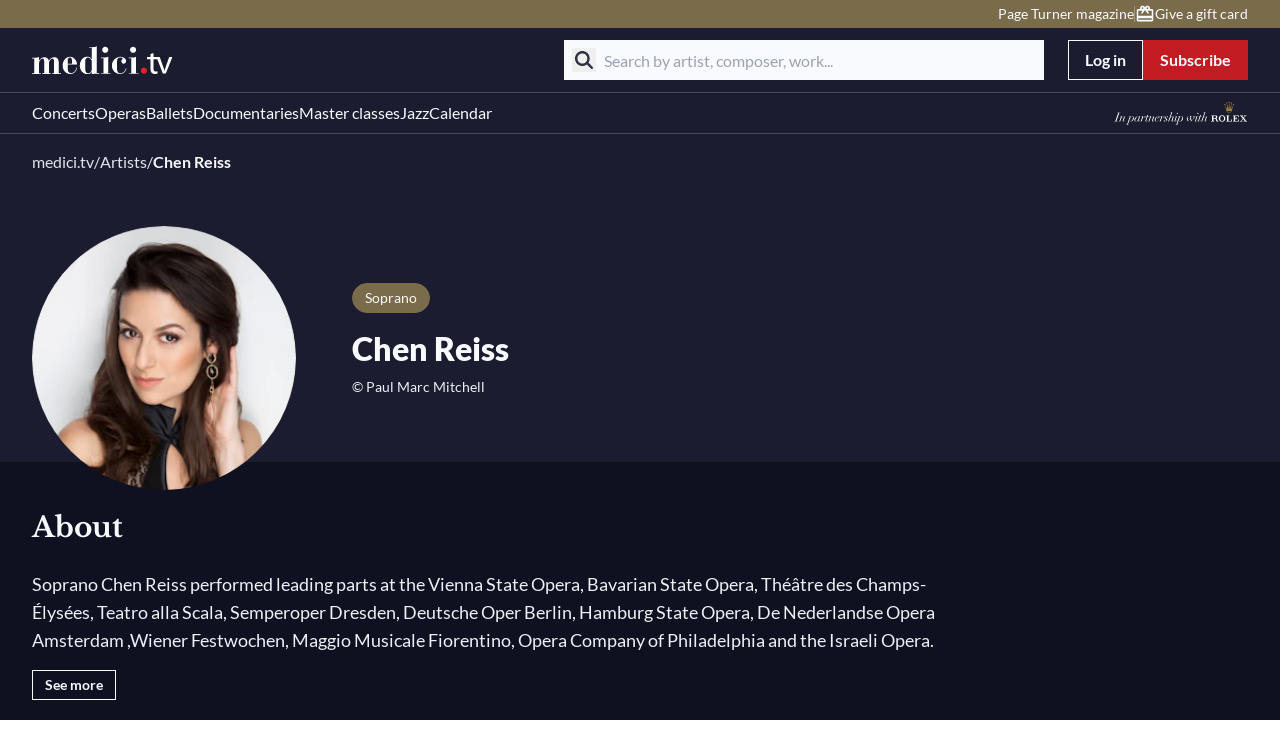

--- FILE ---
content_type: text/css; charset=utf-8
request_url: https://www.medici.tv/_nuxt_melbonis/PaginationContainer.BKToFnFX.css
body_size: 723
content:
.pagination-container span{font-size:16px;line-height:24px}.pagination-container .button-nav{align-items:center;gap:.5rem}@media (min-width:768px){.pagination-container .button-nav{display:flex}}.pagination-container .button-nav path{fill:rgb(var(--fill-icon))}.pagination-container .button-page{--tw-text-opacity:1;color:rgb(var(--text-color-paragraph)/var(--tw-text-opacity,1));transition-duration:.3s;transition-property:all;transition-timing-function:cubic-bezier(.4,0,.2,1)}.pagination-container .button-page:not(.active):hover{--tw-bg-opacity:1;background-color:rgb(var(--background-color-pagination-hovered)/var(--tw-bg-opacity,1))}.pagination-container .button-page.active{--tw-bg-opacity:1;background-color:rgb(var(--background-color-pagination-selected)/var(--tw-bg-opacity,1));--tw-text-opacity:1;color:rgb(255 255 255/var(--tw-text-opacity,1))}


--- FILE ---
content_type: text/javascript; charset=utf-8
request_url: https://www.medici.tv/_nuxt_melbonis/DJKNJJcc.js
body_size: 75
content:
import{d as s,c as a,o as n,b as e,u as t,K as o,H as c}from"./DwcTxYFL.js";const p=s({__name:"FilterSelectSkeleton",setup(r){return(l,_)=>(n(),a("div",null,[e(t(o)),e(t(c),{class:"mt-2"})]))}});export{p as _};


--- FILE ---
content_type: text/javascript; charset=utf-8
request_url: https://www.medici.tv/_nuxt_melbonis/DAMJC2eH.js
body_size: 425
content:
import{x as i,p as c,d as u,T as p,r as _}from"./DwcTxYFL.js";import{u as f}from"./CgpKvIJr.js";const m=()=>{const r=i(),t=c(),{fetchUser:e,session:o,logout:s}=f();async function n(){if(t.isAuthenticated)try{const a=await o();"jwt"in a&&t.defineTokens(a.jwt.access),a&&!t.user&&await r.runWithContext(async()=>await e())}catch{s()}}return{steps:[n]}},y=u({__name:"LayoutInitializer",async setup(r){let t,e;const{steps:o}=m();return[t,e]=p(async()=>Promise.all(o.map(s=>new Promise(async n=>{await s(),n()})))),await t,e(),(s,n)=>_(s.$slots,"default")}});export{y as _};


--- FILE ---
content_type: text/javascript; charset=utf-8
request_url: https://www.medici.tv/_nuxt_melbonis/BXE2T8rG.js
body_size: 101
content:
import{aQ as i,i as t}from"./DwcTxYFL.js";const c=()=>{const e=i(),a=t(()=>s=>e.isGreaterOrEquals(s)),r=t(()=>s=>e.match(s)),o=t(()=>s=>e.isLessThan(s));return{breakpoint:e.breakpoint,isLargerThan:a,isSmallerThan:o,isMatching:r}};export{c as u};


--- FILE ---
content_type: text/javascript; charset=utf-8
request_url: https://www.medici.tv/_nuxt_melbonis/BoIcMkxT.js
body_size: 262
content:
import{d as u,p as c,i as p,ar as m,a3 as v,r as f}from"./DwcTxYFL.js";import{u as d}from"./CpElQ6Nf.js";const F=u({__name:"FavoritesGroup",props:{movies:{}},setup(s){const o=s,{isAuthenticated:t,isIndividual:r}=c(),{fetchMoviesGroup:a}=d(),i=p(()=>t&&r);m(()=>{e()}),v(()=>o.movies,()=>{e()});function e(){o.movies?.length&&i.value&&a(o.movies)}return(n,l)=>f(n.$slots,"default")}});export{F as _};


--- FILE ---
content_type: text/javascript; charset=utf-8
request_url: https://www.medici.tv/_nuxt_melbonis/BPYjdDik.js
body_size: 677
content:
import{d as v,v as h,i as l,f as y,o as k,Z as R,u as a,a0 as d,b3 as C}from"./DwcTxYFL.js";import{u as I}from"./BRLMSASf.js";import{u as M}from"./BXE2T8rG.js";import{u as b}from"./BDQT6Cok.js";const g={horizontal:"horizontal",vertical:"vertical"},B=v({__name:"CardArtist",props:{name:{},slug:{},picture:{default:void 0},instruments:{default:()=>[]},jobs:{default:()=>[]},cardOrientation:{default:g.vertical},target:{default:"_self"},isReadonly:{type:Boolean,default:!1},tagManagerContext:{default:void 0}},setup(u){const{isLargerThan:n}=M(),{getTagLink:m,getLink:p}=h(),e=u,o=l(()=>p(`/artists/${e.slug}`)),r=e.isReadonly?"div":m(o.value),c=[...e.jobs,...e.instruments],s=l(()=>{let t=168,i=168;return n.value("xs")||(t=268,i=268),n.value("sm")||(t=364,i=364),n.value("md")||(t=234,i=234),n.value("lg")||(t=176,i=176),n.value("xl")||(t=192,i=192),e.cardOrientation===g.horizontal&&(t=88,i=88),{width:t,height:i,options:{fit:"crop",crop:"faces,center",mask:"ellipse"}}}),f=I(e.picture||"https://media.medici.tv/melbonis/content-pages/artist-placeholder.svg",s.value.width,s.value.height,s.value.options);return(t,i)=>(k(),y(a(C),R({tag:a(r),title:t.name,img:a(f),link:a(o),jobs:c,"card-orientation":t.cardOrientation,"is-readonly":"isReadonly"in t?t.isReadonly:a(d)},!("isReadonly"in t?t.isReadonly:a(d))&&{...a(r)==="a"?{href:a(o)}:{to:a(o)},target:t.target,...e.tagManagerContext&&a(b)({tagId:e.tagManagerContext.tagId,gtmType:"item",attrs:{id:"artist-card",type:"artist",...e.tagManagerContext.attrs},parentId:e.tagManagerContext.parentId})}),null,16,["tag","title","img","link","card-orientation","is-readonly"]))}});export{B as _};


--- FILE ---
content_type: text/javascript; charset=utf-8
request_url: https://www.medici.tv/_nuxt_melbonis/CQSSNlcT.js
body_size: 623
content:
import{d as c,p as i,l,i as d,ar as u,V as p,c as f,g as _,u as t,o as m,a as h,b as k,M as y}from"./DwcTxYFL.js";const A={key:0,class:"bg-secondary-200 fixed right-0 top-1/2 z-50 flex -translate-y-1/2 flex-col items-center gap-2 rounded-l-full p-2 pl-4"},g=["href"],B=c({__name:"AdminActionsToolbar",props:{contentId:{},contentType:{}},setup(r){const s=r,o=i(),n=l(null),a=d(()=>o.user?.is_superuser||o.user?.is_staff);return u(async()=>{if(a.value){const e=await p("UserAPI").adminEditLink({contentType:s.contentType,contentId:s.contentId});e&&"edit_link"in e&&(n.value=e.edit_link)}}),(e,x)=>t(n)&&t(a)?(m(),f("div",A,[h("a",{href:t(n),target:"_blank"},[k(t(y),{icon:"edit",size:"l",class:"[&_path]:fill-icon-default"})],8,g)])):_("",!0)}});export{B as _};


--- FILE ---
content_type: text/javascript; charset=utf-8
request_url: https://www.medici.tv/_nuxt_melbonis/CZz1P8f1.js
body_size: 504
content:
import{d as p,j as l,p as m,k as d,i as _,f,o as h,O as b,w as t,b as g,u as s,G as S,r as k,h as C,t as w}from"./DwcTxYFL.js";import{u as x}from"./Q7V806E5.js";const L=p({__name:"SubscribeLink",setup(N){const{tr:o}=l(),a=m(),e=x(),r=d(),n=_(()=>a.isAuthenticated?"subscribe-header-go-premium":"get-started-header-go-premium");function u(){e.setOrigin(n.value),e.setNextUrl(r.path)}return(i,A)=>{const c=b;return h(),f(c,{url:"/classical-music-subscription",onClick:u},{default:t(()=>[g(s(S),{class:"w-full lg:w-auto"},{default:t(()=>[k(i.$slots,"default",{},()=>[C(w(s(o)("header.button.subscribe")),1)])]),_:3})]),_:3})}}});export{L as _};


--- FILE ---
content_type: text/javascript; charset=utf-8
request_url: https://www.medici.tv/_nuxt_melbonis/9Sz26a5B.js
body_size: -2
content:
import{D as a}from"./DwcTxYFL.js";const r=()=>({isAiTranslated:n=>(a().public.core.aiTranslatedLang||[]).includes(n)});export{r as u};
